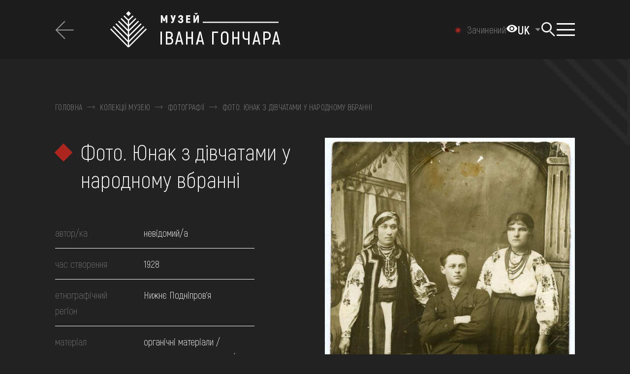

--- FILE ---
content_type: text/html; charset=UTF-8
request_url: https://honchar.org.ua/collections/detail/1105
body_size: 13219
content:
<!DOCTYPE html>
<html lang="uk-UA" class="">
<head>
    <meta charset="UTF-8">
    <meta name="viewport" content="width=device-width, initial-scale=1.0">
    <meta name="format-detection" content="telephone=no">
    <link rel="shortcut icon" href="/favicon.ico?v=2">
    <link rel="apple-touch-icon" sizes="180x180" href="/apple-touch-icon.png">
    <link rel="icon" type="image/png" sizes="32x32" href="/favicon-32x32.png">
    <link rel="icon" type="image/png" sizes="16x16" href="/favicon-16x16.png">
    <link rel="manifest" href="/site.webmanifest">
    <link rel="mask-icon" href="/safari-pinned-tab.svg" color="#5bbad5">
    <meta name="msapplication-TileColor" content="#2d89ef">
    <meta name="theme-color" content="#ffffff">
    <meta name="csrf-param" content="_csrf-frontend">
<meta name="csrf-token" content="kYhmtQquj3EJfohV5Ms2ZcjfesygsB4f8bu86gSpM8_IzxH7etrEIFAcw2WLnn8dvLMYp-nHcl64zoyTYuBr_w==">
    <title>Фото. Юнак з дівчатами у народному вбранні | Музей Івана Гончара</title>
        <meta name="title" content="Фото. Юнак з дівчатами у народному вбранні | Музей Івана Гончара">
<meta property="og:title" content="Фото. Юнак з дівчатами у народному вбранні ">
<meta name="twitter:title" content="Фото. Юнак з дівчатами у народному вбранні ">
<meta property="og:type" content="website">
<meta property="og:url" content="https://honchar.org.ua/collections/detail/1105">
<meta property="og:image" content="https://baza.honchar.org.ua/upload/2021/10/KN-22729_128.jpg">
<meta name="twitter:image" content="https://baza.honchar.org.ua/upload/2021/10/KN-22729_128.jpg">
<meta property="og:image:width" content="1080">
<meta property="og:image:height" content="1920">
<meta property="og:image:type" content="image/jpeg">
<link href="/css/leaflet.css?v=1667331791" rel="stylesheet">
<link href="/css/style.min.css?v=1763750476" rel="stylesheet">
<link href="/css/site.css?v=1711626171" rel="stylesheet">
<script>var formUrl = "\/site\/form";
var SetCookiesForm = "\/site\/set-cookies-form";
var workStatus = "\/site\/get-work-status";</script>    <!-- Google Tag Manager -->
<script>(function(w,d,s,l,i){w[l]=w[l]||[];w[l].push({'gtm.start':
new Date().getTime(),event:'gtm.js'});var f=d.getElementsByTagName(s)[0],
j=d.createElement(s),dl=l!='dataLayer'?'&l='+l:'';j.async=true;j.src=
'https://www.googletagmanager.com/gtm.js?id='+i+dl;f.parentNode.insertBefore(j,f);
})(window,document,'script','dataLayer','GTM-P6QTS4R');</script>
<!-- End Google Tag Manager --><!--    <style>body{opacity: 0;}</style>-->
</head>
<body class="dark collection__btn ua" data-lang="ua">
<script>
    window.fbAsyncInit = function() {
        FB.init({
            appId            : '4941344462551212',
            autoLogAppEvents : true,
            xfbml            : true,
            version          : 'v12.0'
        });
    };
</script>
<script async defer crossorigin="anonymous" src="https://connect.facebook.net/uk_UA/sdk.js"></script>

<!-- Google Tag Manager (noscript) -->
<noscript><iframe src="https://www.googletagmanager.com/ns.html?id=GTM-P6QTS4R"
height="0" width="0" style="display:none;visibility:hidden"></iframe></noscript>
<!-- End Google Tag Manager (noscript) -->
    <div class="wrapper">
        <header class="header">
    <a href="#mainContent" class="mainContent" tabindex="0">Перейти до основного вмісту</a>
    <div class="header__wrapper _lp">
        <div class="header__container header__container_full">
                            <div class="filter__header">
                    <a class="filter__back _icon-back-arrow" href="/collections">
                        <span>повернутись</span>
                    </a>
                </div>
                        <a href="/" class="header__logo  _icon-logo" aria-label="Логотип Музею Івана Гончара - на головну"></a>
            <div class="header__body">
            <button id="theme-toggle" aria-label="Налаштування кольорів: Стандартна тема" aria-pressed="false">
                <span class="icon-eye" aria-hidden="true">
                    <svg width="24" height="24" viewBox="0 0 24 24" fill="currentColor">
                        <path d="M12 4.5C7 4.5 2.73 7.61 1 12c1.73 4.39 6 7.5 11 7.5s9.27-3.11 11-7.5c-1.73-4.39-6-7.5-11-7.5zM12 17c-2.76 0-5-2.24-5-5s2.24-5 5-5 5 2.24 5 5-2.24 5-5 5zm0-8c-1.66 0-3 1.34-3 3s1.34 3 3 3 3-1.34 3-3-1.34-3-3-3z"/>
                    </svg>
                </span>
            </button>
                <div class="header__lang lang-header" role="navigation" aria-label="мова сайту">
                    <select name="lang" class="lang-header"><option selected data-href='/collections/detail/1105' value='/collections/detail/1105'> UK</option><option data-href='/en/collections/detail/1105' value='/en/collections/detail/1105'>EN</option></select>                </div>
                <div data-da=".body-menu__content, 1069.98,1" class="header__search search-header">
                    <button type="button" class="search-header__icon" aria-label="Пошук"></button>
                    <div class="search-header__body _icon-logo-only">
                        <div class="search-header__block _lp">
                            <div class="search-header__content">
                                <form action="/search" class="search-header__form search-form search-form-site search-form-header">
                                    <div class="search-form__line">
                                        <input autocomplete="off" type="text" name="q"
                                               placeholder="Пошук"
                                               aria-label="Пошук"
                                               data-nottext="Нічого не знайдено"
                                               data-href="/search-by-name"
                                               data-moresearch="Більше результатів за запитом"
                                               class="search-form__input input search_site_by_name input-search">
                                        <button aria-label="Пошук" type="submit" class="search-form__icon _icon-search"></button>
                                        <button type="reset" class="search-form__clear _icon-close reset-page"></button>
                                    </div>
                                    <div hidden class="search-form__results results-search-form" data-simplebar data-simplebar-auto-hide="false"></div>
                                    <div class="search-form__info">Наприклад, Козак Мамай, Гуцульщина, вишивка, скриня, ...</div>
                                </form>
                            </div>
                        </div>
                    </div>
                </div>
                <button type="button" class="icon-menu" aria-label="Показати меню" aria-expanded="false"><span></span></button>
                <div class="header__menu menu _lp" aria-hidden="true" tabindex="-1">
                    <div class="menu__body body-menu _icon-logo-only">
                        <div class="body-menu__content">
                            <nav class="body-menu__menu">
                                <div class="body-menu__sections">
                                    <div class="body-menu__section body-menu__section_sub-0" data-simplebar data-simplebar-auto-hide="false">
    <div class="body-menu__block">
        <ul class="body-menu__list">
                                            <li class="body-menu__item">
                    <a  data-sub="145" href="#"
                                                                                                 class="body-menu__link">про музей</a>
                </li>
                                            <li class="body-menu__item">
                    <a  data-sub="32" href="collections"
                                                                                                 class="body-menu__link">колекції</a>
                </li>
                                            <li class="body-menu__item">
                    <a  data-sub="44" href="#"
                                                                                                 class="body-menu__link">виставки та події</a>
                </li>
                                            <li class="body-menu__item">
                    <a  data-sub="54" href="#"
                                                                                                 class="body-menu__link">медіа</a>
                </li>
                                            <li class="body-menu__item">
                    <a  data-sub="62" href="#"
                                                                                                 class="body-menu__link">відвідати</a>
                </li>
                                            <li class="body-menu__item">
                    <a  data-sub="68" href="#"
                                                                                                 class="body-menu__link">навчитися</a>
                </li>
                                            <li class="body-menu__item">
                    <a  data-sub="72" href="#"
                                                                                                 class="body-menu__link">послуги</a>
                </li>
                    </ul>
    </div>
</div>
<div class="body-menu__section body-menu__section_sub-1" data-simplebar data-simplebar-auto-hide="false">
    <a href="" class="body-menu__back _icon-link-arrow"><span>повернутись</span></a>
                                <ul data-sub="145" class="body-menu__sub-list">
                                                        <li class="body-menu__sub-item">
                        <a                                  href="mission" class="body-menu__sub-link">місія</a>
                    </li>

                                                        <li class="body-menu__sub-item">
                        <a                                  href="/history-of-museum-and-building" class="body-menu__sub-link">історія музею та будівлі</a>
                    </li>

                                                        <li class="body-menu__sub-item">
                        <a                                  href="/ivan-honchar" class="body-menu__sub-link">іван гончар</a>
                    </li>

                                                        <li class="body-menu__sub-item">
                        <a  data-last="149"                                href="/projects" class="body-menu__sub-link">Проєкти</a>
                    </li>

                                                        <li class="body-menu__sub-item">
                        <a                                  href="/services" class="body-menu__sub-link">послуги</a>
                    </li>

                                                        <li class="body-menu__sub-item">
                        <a                                  href="/news" class="body-menu__sub-link">Новини музею</a>
                    </li>

                                                        <li class="body-menu__sub-item">
                        <a                                  href="/contacts" class="body-menu__sub-link">контакти</a>
                    </li>

                                                        <li class="body-menu__sub-item">
                        <a                                  href="/reports" class="body-menu__sub-link">Звіти</a>
                    </li>

                                                        <li class="body-menu__sub-item">
                        <a  target='_blank'                                 href="/bezbaryernist" class="body-menu__sub-link">Безбар'єрність</a>
                    </li>

                            </ul>
                                        <ul data-sub="32" class="body-menu__sub-list">
                                                        <li class="body-menu__sub-item">
                        <a                                  href="/collections" class="body-menu__sub-link">Дивитися всі</a>
                    </li>

                                                        <li class="body-menu__sub-item">
                        <a  target='_blank'                                 href="https://360.honchar.org.ua/" class="body-menu__sub-link">Комплекси вбрання 360</a>
                    </li>

                                                        <li class="body-menu__sub-item">
                        <a                                  href="/collections/view/ikonopis" class="body-menu__sub-link">іконопис</a>
                    </li>

                                                        <li class="body-menu__sub-item">
                        <a                                  href="/collections/view/malarstvo" class="body-menu__sub-link">малярство</a>
                    </li>

                                                        <li class="body-menu__sub-item">
                        <a                                  href="/collections/view/fotografii" class="body-menu__sub-link">фотографії</a>
                    </li>

                                                        <li class="body-menu__sub-item">
                        <a                                  href="/collections/view/odag" class="body-menu__sub-link">одяг</a>
                    </li>

                                                        <li class="body-menu__sub-item">
                        <a                                  href="/collections/view/aksesuari" class="body-menu__sub-link">аксесуари</a>
                    </li>

                                                        <li class="body-menu__sub-item">
                        <a                                  href="/collections/view/zbroa" class="body-menu__sub-link">зброя</a>
                    </li>

                                                        <li class="body-menu__sub-item">
                        <a                                  href="/collections/view/prikrasi-2" class="body-menu__sub-link">прикраси</a>
                    </li>

                                                        <li class="body-menu__sub-item">
                        <a                                  href="/collections/view/tkanina" class="body-menu__sub-link">тканини</a>
                    </li>

                                                        <li class="body-menu__sub-item">
                        <a                                  href="/collections/view/rusniki" class="body-menu__sub-link">рушники</a>
                    </li>

                                                        <li class="body-menu__sub-item">
                        <a                                  href="/collections/view/keramika" class="body-menu__sub-link">кераміка</a>
                    </li>

                                                        <li class="body-menu__sub-item">
                        <a                                  href="/collections/view/pisanka" class="body-menu__sub-link">писанки</a>
                    </li>

                                                        <li class="body-menu__sub-item">
                        <a                                  href="/collections/derevo" class="body-menu__sub-link">вироби з дерева</a>
                    </li>

                                                        <li class="body-menu__sub-item">
                        <a                                  href="/collections/view/sklo-2" class="body-menu__sub-link">вироби зі скла</a>
                    </li>

                                                        <li class="body-menu__sub-item">
                        <a                                  href="/collections/view/metal" class="body-menu__sub-link">вироби з металу</a>
                    </li>

                                                        <li class="body-menu__sub-item">
                        <a                                  href="/collections/view/kistka" class="body-menu__sub-link">вироби з кістки та рогу</a>
                    </li>

                                                        <li class="body-menu__sub-item">
                        <a                                  href="/collections/view/muzicni-instrumenti" class="body-menu__sub-link">музичні інструменти</a>
                    </li>

                                                        <li class="body-menu__sub-item">
                        <a                                  href="/collections/view/igraska" class="body-menu__sub-link">іграшки</a>
                    </li>

                                                        <li class="body-menu__sub-item">
                        <a                                  href="/collections/view/skulptura" class="body-menu__sub-link">скульптура</a>
                    </li>

                                                        <li class="body-menu__sub-item">
                        <a                                  href="/collections/view/istoriko-etnograficnij-albom-ukraina-i-ukrainci" class="body-menu__sub-link">історико-етнографічний альбом "україна і українці"</a>
                    </li>

                                                        <li class="body-menu__sub-item">
                        <a                                  href="/collections/view/tvorcist-ivana-goncara" class="body-menu__sub-link">творчість івана гончара</a>
                    </li>

                                                        <li class="body-menu__sub-item">
                        <a                                  href="#" class="body-menu__sub-link">графіка</a>
                    </li>

                            </ul>
                                        <ul data-sub="44" class="body-menu__sub-list">
                                                        <li class="body-menu__sub-item">
                        <a                                  href="/exhibitions" class="body-menu__sub-link">Виставки</a>
                    </li>

                                                        <li class="body-menu__sub-item">
                        <a                                  href="/events" class="body-menu__sub-link">Події</a>
                    </li>

                                                        <li class="body-menu__sub-item">
                        <a                                  href="/calendar" class="body-menu__sub-link">Календар</a>
                    </li>

                            </ul>
                                        <ul data-sub="54" class="body-menu__sub-list">
                                                        <li class="body-menu__sub-item">
                        <a                                  href="/blog" class="body-menu__sub-link">Музейний блог</a>
                    </li>

                                                        <li class="body-menu__sub-item">
                        <a                                  href="/reportage" class="body-menu__sub-link">Репортажі</a>
                    </li>

                                                        <li class="body-menu__sub-item">
                        <a  data-last="57"                                href="/video" class="body-menu__sub-link">Відео</a>
                    </li>

                            </ul>
                                        <ul data-sub="62" class="body-menu__sub-list">
                                                        <li class="body-menu__sub-item">
                        <a                                  href="https://honchar.org.ua/visit#hours_of_work" class="body-menu__sub-link">Графік роботи</a>
                    </li>

                                                        <li class="body-menu__sub-item">
                        <a                                  href="https://honchar.org.ua/visit#ticket_prices" class="body-menu__sub-link">квитки</a>
                    </li>

                                                        <li class="body-menu__sub-item">
                        <a                                  href="https://honchar.org.ua/visit#excursions" class="body-menu__sub-link">Екскурсії та активності</a>
                    </li>

                                                        <li class="body-menu__sub-item">
                        <a                                  href="https://honchar.org.ua/visit#how_to_get_there" class="body-menu__sub-link">Як доїхати</a>
                    </li>

                                                        <li class="body-menu__sub-item">
                        <a                                  href="/library" class="body-menu__sub-link">бібліотека</a>
                    </li>

                            </ul>
                                        <ul data-sub="68" class="body-menu__sub-list">
                                                        <li class="body-menu__sub-item">
                        <a                                  href="/to-learn" class="body-menu__sub-link">Схеми вишивок та кроїв</a>
                    </li>

                                                        <li class="body-menu__sub-item">
                        <a                                  href="/to-learn/onlajn-kurs-znaj-svoyu-ukrayinu-i237" class="body-menu__sub-link">Онлайн-курс «‎Знай свою Україну»</a>
                    </li>

                            </ul>
                                        <ul data-sub="72" class="body-menu__sub-list">
                                                        <li class="body-menu__sub-item">
                        <a                                  href="/services/konsultatsiyi-i245" class="body-menu__sub-link">консультації</a>
                    </li>

                                                        <li class="body-menu__sub-item">
                        <a                                  href="/services/organizatsiya-podij-i243" class="body-menu__sub-link">організація подій</a>
                    </li>

                            </ul>
            </div>

<div class="body-menu__section body-menu__section_sub-2" data-simplebar data-simplebar-auto-hide="false">
    <a href="" class="body-menu__back _icon-link-arrow"><span>повернутись</span></a>
                                                                                                                                                                                                                        <ul data-last="149" class="body-menu__last-list">

                                                                                <li class="body-menu__last-item">
                                <a  data-last="74"                                        href="/projects"
                                        class="body-menu__last-link">Дивитися всі</a>
                            </li>
                                                                                <li class="body-menu__last-item">
                                <a  data-last="74"                                        href="/projects/proyekt-polifoniya-i67"
                                        class="body-menu__last-link">Проєкт «Поліфонія»</a>
                            </li>
                                                                                <li class="body-menu__last-item">
                                <a  data-last="74"                                        href="/projects/vseukrayinskyj-dytyachyj-folklornyj-festyval-oreli-i55"
                                        class="body-menu__last-link">Фестиваль «Орелі»</a>
                            </li>
                                                                                <li class="body-menu__last-item">
                                <a  data-last="74"                                        href="/projects/nich-tradytsijnogo-tantsyu-i65"
                                        class="body-menu__last-link">Ніч традиційного танцю</a>
                            </li>
                                                                                <li class="body-menu__last-item">
                                <a  data-last="74"                                        href="/projects/festyval-kupajlo-v-legedzynomu-i63"
                                        class="body-menu__last-link">Фестиваль «Купайло в Легедзиному»</a>
                            </li>
                                                                                <li class="body-menu__last-item">
                                <a  data-last="74"                                        href="/projects/yarmarky-tradytsijnogo-mystetstva-i61"
                                        class="body-menu__last-link">Ярмарки традиційного мистецтва</a>
                            </li>
                                                                                <li class="body-menu__last-item">
                                <a  data-last="74"                                        href="/projects/vseukrayinskyj-festyval-kobzarska-trijtsya-i60"
                                        class="body-menu__last-link">Всеукраїнський фестиваль «Кобзарська Трійця»</a>
                            </li>
                                            </ul>
                                                                                                                                                                                                                                                                                                                                                                                                                                                                                                                                                                                                                                                                                                                                                                                                                                                                                                                                                                                                                                                                                                                                                                                                                                                                                                                                                                                                                                                                                                                                                                                                                                                                                                                    <ul data-last="57" class="body-menu__last-list">

                                                                                <li class="body-menu__last-item">
                                <a  data-last="74"                                        href="/video"
                                        class="body-menu__last-link">Дивитися всі</a>
                            </li>
                                                                                <li class="body-menu__last-item">
                                <a  data-last="74"                                        href="/video/obryady"
                                        class="body-menu__last-link">Обряди</a>
                            </li>
                                                                                <li class="body-menu__last-item">
                                <a  data-last="74"                                        href="/video/remesla"
                                        class="body-menu__last-link">Ремесла</a>
                            </li>
                                                                                <li class="body-menu__last-item">
                                <a  data-last="74"                                        href="/video/ekspedytsiyi"
                                        class="body-menu__last-link">Експедиції</a>
                            </li>
                                                                                <li class="body-menu__last-item">
                                <a  data-last="74"                                        href="/video/majstry"
                                        class="body-menu__last-link">Майстри</a>
                            </li>
                                                                                <li class="body-menu__last-item">
                                <a  data-last="74"                                        href="/video/folklor"
                                        class="body-menu__last-link">Фольклор</a>
                            </li>
                                                                                <li class="body-menu__last-item">
                                <a  data-last="74"                                        href="/video/svyata"
                                        class="body-menu__last-link">Свята</a>
                            </li>
                                                                                <li class="body-menu__last-item">
                                <a  data-last="74"                                        href="/video/tradytsijna-kuhnya"
                                        class="body-menu__last-link">Традиційна кухня</a>
                            </li>
                                            </ul>
                                                                                                                                                                                                                                                                                                                                                                                                                                                                                                                                                                            </div>                                </div>
                            </nav>
                            <div class="body-menu__footer footer-body-menu">
                                <div class="footer-body-menu__content">
                                    <ul data-da=".body-menu__block,767.98" class="menu-footer"><li class='elements_183  menu-footer__item'><a  class='menu-footer__link _icon-faq' href='/faq'>FAQ</a></li><li class='elements_184  menu-footer__item'><a  class='menu-footer__link _icon-shop' href='online-shop'>Онлайн-крамниця</a></li><li class='elements_185  menu-footer__item'><a  class='menu-footer__link _icon-donate' href='/donate'>Підтримати</a></li></ul>                                    <ul class="menu-social">
                                                                                    <li class="menu-social__item">
                                                <a href="https://www.facebook.com/honcharmuseum/" target="_blank" class="menu-social__item _icon-facebook-lite" aria-label="Ми у Facebook"></a></li>
                                                                                                                            <li class="menu-social__item">
                                                <a href="https://www.instagram.com/honchar.museum/" target="_blank"  class="menu-social__item _icon-instagram-lite" aria-label="Ми в Instagram"></a></li>
                                                                                                                            <li class="menu-social__item">
                                                <a href="https://www.youtube.com/c/HoncharOrgUa/" target="_blank"  class="menu-social__item _icon-youtube-lite" aria-label="Наш Youtube канал"></a></li>
                                                                                                                            <li class="menu-social__item">
                                                <a href="https://www.tripadvisor.com/Attraction_Review-g294474-d2249388-Reviews-Ivan_Gonchar_Museum_National_Center_of_Folk_Culture-Kyiv_Kiev.html" target="_blank" class="menu-social__item _icon-tripadvizor-lite" aria-label="Tripadvizor"></a></li>
                                                                                                                            <li class="menu-social__item">
                                                <a href="https://artsandculture.google.com/partner/national-center-of-folk-culture" target="_blank"  class="menu-social__item _icon-google-lite" aria-label="Колекція на Google Art Project"></a></li>
                                                                            </ul>
                                    <ul  class="menu-footer menu-footer_contacts"><li class='elements_189  menu-footer__item'><a  class='menu-footer__link ' href='contacts'>контакти</a></li></ul>                                </div>
                            </div>
                        </div>
                    </div>
                </div>
            </div>
        </div>
            </div>
</header>        <main class="collections" id="mainContent">
    <div class="collection-item">
        <section class="collection-item__main">
            <div class="collection-item__container collection-item__container_full">
                <div class="breadcrumbs breadcrumbs_dark">
        <ul class="breadcrumbs__content" tag="div"><div class="breadcrumbs__item"><a class="" href="/">Головна</a><span class="link"></span></div><div class="breadcrumbs__item"><a href="/collections">Колекції музею</a><span class="link"></span></div><div class="breadcrumbs__item"><a href="/collections/view/fotografii">Фотографії</a><span class="link"></span></div> <div class="breadcrumbs__item" aria-current="location">Фото. Юнак з дівчатами у народному вбранні </div></ul></div>                <div class="collection-item__body body-collection-item">
                    <div class="body-collection-item__column">
                        <h1 class="body-collection-item__title title">Фото. Юнак з дівчатами у народному вбранні </h1>
                        <table class="body-collection-item__table table-collection-item">
                            
                                                            <tr class="table-collection-item__row">
                                    <td class="table-collection-item__label">автор/ка</td>
                                    <td class="table-collection-item__value">
                                                                                                                            невідомий/а                                                                                                                                                                    </td>
                                </tr>
                                                                                                                                                <tr class="table-collection-item__row">
                                    <td class="table-collection-item__label">час створення</td>
                                                                        <td class="table-collection-item__value">1928</td>
                                </tr>
                            
                                                            <tr class="table-collection-item__row">
                                    <td class="table-collection-item__label">етнографічний регіон</td>
                                    <td class="table-collection-item__value">Нижнє Подніпров'я</td>
                                </tr>
                            
                            
                            
                                <tr class="table-collection-item__row">
        <td class="table-collection-item__label">матеріал</td>
        <td class="table-collection-item__value">
                            органічні матеріали /                             рослинного походження /                             папір /                             фотопапір                    </td>
    </tr>
                                <tr class="table-collection-item__row">
        <td class="table-collection-item__label">техніки</td>
        <td class="table-collection-item__value">
                            фотографія /                             чорно-біла фотографія  /                             фотовідбиток (позитив)                    </td>
    </tr>
                                                                                                                
                                        <tr class="table-collection-item__row">
            <td class="table-collection-item__label">розміри</td>
            <td class="table-collection-item__value">
                <p>висота: 13.8 см</p><p>ширина: 8.9 см</p>            </td>
        </tr>
    
                                                            <tr class="table-collection-item__row">
                                    <td class="table-collection-item__label">надходження</td>
                                    <td class="table-collection-item__value">
                                        експедиція / Гончар Петро, 2026                                    </td>
                                </tr>
                                                        <tr class="table-collection-item__row">
                                <td class="table-collection-item__label">колекція</td>
                                <td class="table-collection-item__value">
                                    Фотографії                                </td>
                            </tr>
                                                            <tr class="table-collection-item__row">
                                    <td class="table-collection-item__label">обліковий номер</td>
                                    <td class="table-collection-item__value">КН-22729</td>
                                </tr>
                                                    </table>
                        <div class="body-collection-item__cc"><p xmlns:cc="http://creativecommons.org/ns#">
                                <a href="https://creativecommons.org/licenses/by-nc/4.0/deed.uk"
                                   target="_blank" rel="license noopener noreferrer" style="display:inline-block;">
                                    <img style="height:22px!important;margin-left:3px;vertical-align:text-bottom;"
                                         src="https://mirrors.creativecommons.org/presskit/icons/cc.svg?ref=chooser-v1">
                                    <img style="height:22px!important;margin-left:3px;vertical-align:text-bottom;"
                                         src="https://mirrors.creativecommons.org/presskit/icons/by.svg?ref=chooser-v1">
                                    <img style="height:22px!important;margin-left:3px;vertical-align:text-bottom;"
                                         src="https://mirrors.creativecommons.org/presskit/icons/nc.svg?ref=chooser-v1">
                                    <img style="height:22px!important;margin-left:3px;vertical-align:text-bottom;"
                                         src="https://mirrors.creativecommons.org/presskit/icons/nd.svg?ref=chooser-v1">
                                    Creative Commons Attribution                                </a>
                            </p></div>
                                                                    </div>
                                                <div class="body-collection-item__column" data-sticky-header data-sticky-top="30" data-sticky>
        <div data-da=".body-collection-item__column, 991.98,1" class="body-collection-item__gallery"
             data-sticky-item>
            <div class="body-collection-item__slider slider-collection-item swiper">
                <div class="slider-collection-item__swiper swiper-wrapper">
                                                                                            <div class="swiper-slide">
                        <a href="#" data-popup="#gallery" class="slider-collection-item__slide">
                            <picture>
                                <img src="https://baza.honchar.org.ua/upload/_thumbs/_site/eca71281d541d1ae3aba0dfd7e68aca5.jpg"
                                    class="swiper-lazy"
                                    alt="Фото. Юнак з дівчатами у народному вбранні "
                                    loading="lazy"
                                    height="1080"
                                    width="712"
                            </picture>
                        </a>
                        </div>
                                                                                            <div class="swiper-slide">
                        <a href="#" data-popup="#gallery" class="slider-collection-item__slide">
                            <picture>
                                <img src="https://baza.honchar.org.ua/upload/_thumbs/_site/88a17645016dbba8d32f9b29c8336b15.jpg"
                                    class="swiper-lazy"
                                    alt="Фото. Юнак з дівчатами у народному вбранні "
                                    loading="lazy"
                                    height="1080"
                                    width="712"
                            </picture>
                        </a>
                        </div>
                                    </div>
                <div class="slider-collection-item__hover">
                    <span>відкрити на весь екран</span></div>
            </div>
            <div class="body-collection-item__thumbs thumbs-collection-item">
                <div class="thumbs-collection-item__arrow thumbs-collection-item__arrow_prev _icon-pagging-arrow"></div>
                <div class="thumbs-collection-item__body swiper">
                    <div class="thumbs-collection-item__swiper swiper-wrapper">
                                                                                <div class="thumbs-collection-item__slide-ibg swiper-slide">
                                <picture>
                                    <img src="https://baza.honchar.org.ua/upload/_thumbs/eca71281d541d1ae3aba0dfd7e68aca5.jpg"
                                        alt="Фото. Юнак з дівчатами у народному вбранні "
                                        height="360"
                                        width="360">
                                </picture>
                            </div>
                                                                                <div class="thumbs-collection-item__slide-ibg swiper-slide">
                                <picture>
                                    <img src="https://baza.honchar.org.ua/upload/_thumbs/88a17645016dbba8d32f9b29c8336b15.jpg"
                                        alt="Фото. Юнак з дівчатами у народному вбранні "
                                        height="360"
                                        width="360">
                                </picture>
                            </div>
                                            </div>
                </div>
                <div class="thumbs-collection-item__arrow thumbs-collection-item__arrow_next _icon-pagging-arrow"></div>
            </div>
        </div>
    </div>
                                    </div>
        </section>
        <section data-spollers class="collection-item__details details-collection-item">
    <div class="details-collection-item__container details-collection-item__container_full">
        <h2 class="details-collection-item__title">Деталі</h2>
        <div class="details-collection-item__spollers">

            <div class="details-collection-item__spoller">
                <button type="button" data-map="1" aria-expanded="true" data-spoller
                        class="details-collection-item__label _icon-spoller-arrow _active">
                    Побутування                </button>
                <div class="details-collection-item__body">
                20 ст.                                                                    <div class="details-collection-item__row">
    <div class="details-collection-item__column">
        <table class="table-collection-item">
                                                        <tr class="table-collection-item__row">
                    <td class="table-collection-item__label">країна</td>
                    <td class="table-collection-item__value">Україна</td>
                </tr>
                                            <tr class="table-collection-item__row">
                    <td class="table-collection-item__label">область</td>
                    <td class="table-collection-item__value">Кіровоградська область</td>
                </tr>
                                            <tr class="table-collection-item__row">
                    <td class="table-collection-item__label">район</td>
                    <td class="table-collection-item__value">Кропивницький район</td>
                </tr>
                                            <tr class="table-collection-item__row">
                    <td class="table-collection-item__label">Об’єднана територіальна громада</td>
                    <td class="table-collection-item__value">Олександрівська селищна громада</td>
                </tr>
                                            <tr class="table-collection-item__row">
                    <td class="table-collection-item__label">населений пункт</td>
                    <td class="table-collection-item__value">Підлісне</td>
                </tr>
                        <tr class="table-collection-item__row">
                <td class="table-collection-item__label">час</td>
                <td class="table-collection-item__value">
                    20 ст.                </td>
            </tr>
        </table>
    </div>
    <div class="details-collection-item__column">
        <div class="details-collection-item__map">
                                    <div id="map1" style="width: 100%; height: 400px;z-index: 0"></div>
        </div>
    </div>
</div>
                                    </div>
            </div>

            <div class="details-collection-item__spoller">
                <button type="button" data-map="2" aria-expanded="false" data-spoller
                        class="details-collection-item__label _icon-spoller-arrow">
                    Створення                </button>
                <div class="details-collection-item__body">
                                                                                                            <div class="details-collection-item__row">
    <div class="details-collection-item__column">
        <table class="table-collection-item">
                                                        <tr class="table-collection-item__row">
                    <td class="table-collection-item__label">країна</td>
                    <td class="table-collection-item__value">Україна</td>
                </tr>
                                            <tr class="table-collection-item__row">
                    <td class="table-collection-item__label">область</td>
                    <td class="table-collection-item__value">Кіровоградська область</td>
                </tr>
                                            <tr class="table-collection-item__row">
                    <td class="table-collection-item__label">район</td>
                    <td class="table-collection-item__value">Кропивницький район</td>
                </tr>
                                            <tr class="table-collection-item__row">
                    <td class="table-collection-item__label">Об’єднана територіальна громада</td>
                    <td class="table-collection-item__value">Олександрівська селищна громада</td>
                </tr>
                                            <tr class="table-collection-item__row">
                    <td class="table-collection-item__label">населений пункт</td>
                    <td class="table-collection-item__value">Підлісне</td>
                </tr>
                        <tr class="table-collection-item__row">
                <td class="table-collection-item__label">час</td>
                <td class="table-collection-item__value">
                    1928                </td>
            </tr>
        </table>
    </div>
    <div class="details-collection-item__column">
        <div class="details-collection-item__map">
                                    <div id="map2" style="width: 100%; height: 400px;z-index: 0"></div>
        </div>
    </div>
</div>
                                    </div>
            </div>

            <div class="details-collection-item__spoller">
                <button type="button" data-map="3" aria-expanded="false" data-spoller
                        class="details-collection-item__label _icon-spoller-arrow">
                    Виявлення                </button>
                <div class="details-collection-item__body">

                
                                                                    <div class="details-collection-item__row">
    <div class="details-collection-item__column">
        <table class="table-collection-item">
                                                        <tr class="table-collection-item__row">
                    <td class="table-collection-item__label">країна</td>
                    <td class="table-collection-item__value">невідомо</td>
                </tr>
                                            <tr class="table-collection-item__row">
                    <td class="table-collection-item__label">область</td>
                    <td class="table-collection-item__value">Невідомо</td>
                </tr>
                                            <tr class="table-collection-item__row">
                    <td class="table-collection-item__label">район</td>
                    <td class="table-collection-item__value">невідомо</td>
                </tr>
                                            <tr class="table-collection-item__row">
                    <td class="table-collection-item__label">Об’єднана територіальна громада</td>
                    <td class="table-collection-item__value">невідомо</td>
                </tr>
                                            <tr class="table-collection-item__row">
                    <td class="table-collection-item__label">населений пункт</td>
                    <td class="table-collection-item__value">невідомо</td>
                </tr>
                        <tr class="table-collection-item__row">
                <td class="table-collection-item__label">час</td>
                <td class="table-collection-item__value">
                    II пол. 20 ст.                </td>
            </tr>
        </table>
    </div>
    <div class="details-collection-item__column">
        <div class="details-collection-item__map">
                                                            <div id="map3" style="width: 100%; height: 400px;z-index: 0"></div>
        </div>
    </div>
</div>
                                    </div>
            </div>

        </div>
    </div>
</section>
            <section data-spollers class="collection-item__more more-collection-item">
        <div class="more-collection-item__container more-collection-item__container_full">
            <h2 class="more-collection-item__title">споріднене</h2>
            <div class="more-collection-item__items">
                                    <a href="/collections/detail/3486" data-pjax="0">
    <article class="content-slide content-slide_collection">
        <div class="content-slide__section">
            <div class="content-slide__image-ibg">
                                                        <img src="https://baza.honchar.org.ua/upload/_thumbs/39800e3da95909f6d69c2308c152efc4.jpg" alt="" width="360" height="360" loading="lazy">
                            </div>
            <div class="content-slide__body">
                <div class="content-slide__content">
                    <h3 class="content-slide__sub-title">
                        <div class="content-slide__link" data-id="">Погрудний портрет двох дівчат у народному вбранні</div>
                    </h3>
                    <div class="content-slide__info">
                        <p>Середня Наддніпрянщина. Київщина</p>
                        <p>сер. 20 ст.</p>
                    </div>
                </div>
            </div>
        </div>
    </article>
</a>
                                    <a href="/collections/detail/3508" data-pjax="0">
    <article class="content-slide content-slide_collection">
        <div class="content-slide__section">
            <div class="content-slide__image-ibg">
                                                        <img src="https://baza.honchar.org.ua/upload/_thumbs/fe2db36fb81aa27148253188bc86447a.jpg" alt="" width="360" height="360" loading="lazy">
                            </div>
            <div class="content-slide__body">
                <div class="content-slide__content">
                    <h3 class="content-slide__sub-title">
                        <div class="content-slide__link" data-id="">Весільні ряджені</div>
                    </h3>
                    <div class="content-slide__info">
                        <p>Середня Наддніпрянщина. Київщина</p>
                        <p>1970</p>
                    </div>
                </div>
            </div>
        </div>
    </article>
</a>
                                    <a href="/collections/detail/3560" data-pjax="0">
    <article class="content-slide content-slide_collection">
        <div class="content-slide__section">
            <div class="content-slide__image-ibg">
                                                        <img src="https://baza.honchar.org.ua/upload/_thumbs/6be16e0b7c6db52d2995ad2e1becad14.jpg" alt="" width="360" height="360" loading="lazy">
                            </div>
            <div class="content-slide__body">
                <div class="content-slide__content">
                    <h3 class="content-slide__sub-title">
                        <div class="content-slide__link" data-id="">Жінка у народному вбранні</div>
                    </h3>
                    <div class="content-slide__info">
                        <p>Середня Наддніпрянщина. Київщина</p>
                        <p>сер. 20 ст.</p>
                    </div>
                </div>
            </div>
        </div>
    </article>
</a>
                                    <a href="/collections/detail/1252" data-pjax="0">
    <article class="content-slide content-slide_collection">
        <div class="content-slide__section">
            <div class="content-slide__image-ibg">
                                                        <img src="https://baza.honchar.org.ua/upload/_thumbs/1283132bbb25676ce9b094e07e508089.jpg" alt="" width="360" height="360" loading="lazy">
                            </div>
            <div class="content-slide__body">
                <div class="content-slide__content">
                    <h3 class="content-slide__sub-title">
                        <div class="content-slide__link" data-id="">Фото. Дівчинка-підліток у кептарі під яблунею</div>
                    </h3>
                    <div class="content-slide__info">
                        <p>Гуцульщина</p>
                        <p>60 - 70-ті рр. 20 ст.</p>
                    </div>
                </div>
            </div>
        </div>
    </article>
</a>
                            </div>
        </div>
    </section>
    </div>
    <div class="up-block">
    <div class="up-block__container up__container_full">
        <a href="#" class="up-block__link _icon-up">нагору</a>
    </div>
</div></main>
    <div id="gallery" aria-hidden="true" class="popup">
        <div class="popup__wrapper">
            <div class="popup__content">
                <div class="gallery-popup">
                    <button data-close type="button" class="gallery-popup__close _icon-back-arrow"></button>
                    <div class="gallery-popup__slider slider-gallery-popup" style="width: 100%;">
                        <div class="slider-gallery-popup__swiper">
                                                                                                                            <div class="slider-gallery-popup__slide slide-gallery-popup">
                                    <div class="slide-gallery-popup__image-ibg">
                                        <img src="https://baza.honchar.org.ua/upload/_thumbs/_site/eca71281d541d1ae3aba0dfd7e68aca5.jpg" alt="">
                                    </div>
                                    <div class="slide-gallery-popup__body">
                                        <div class="slide-gallery-popup__label">Фото. Юнак з дівчатами у народному вбранні </div>
                                        <div class="slide-gallery-popup__buttons">
                                            <a download href="https://baza.honchar.org.ua/upload/2021/10/KN-22729_128.jpg"
                                               target="_blank"
                                               class="slide-gallery-popup__button">
                                                <span class="_icon-download-arrow">
                                                    завантажити                                                </span>
                                            </a>
                                            <a data-link="https://baza.honchar.org.ua/upload/2021/10/KN-22729_128.jpg" data-popup="#sharePhotogallery" href="#" class="slide-gallery-popup__button share_gallery">
                                                <span class="_icon-download-arrow">
                                                    поділитися                                                </span>
                                            </a>
                                        </div>
                                    </div>
                                </div>
                                                                                                                            <div class="slider-gallery-popup__slide slide-gallery-popup">
                                    <div class="slide-gallery-popup__image-ibg">
                                        <img src="https://baza.honchar.org.ua/upload/_thumbs/_site/88a17645016dbba8d32f9b29c8336b15.jpg" alt="">
                                    </div>
                                    <div class="slide-gallery-popup__body">
                                        <div class="slide-gallery-popup__label">Фото. Юнак з дівчатами у народному вбранні </div>
                                        <div class="slide-gallery-popup__buttons">
                                            <a download href="https://baza.honchar.org.ua/upload/2021/10/KN-22729_130.jpg"
                                               target="_blank"
                                               class="slide-gallery-popup__button">
                                                <span class="_icon-download-arrow">
                                                    завантажити                                                </span>
                                            </a>
                                            <a data-link="https://baza.honchar.org.ua/upload/2021/10/KN-22729_130.jpg" data-popup="#sharePhotogallery" href="#" class="slide-gallery-popup__button share_gallery">
                                                <span class="_icon-download-arrow">
                                                    поділитися                                                </span>
                                            </a>
                                        </div>
                                    </div>
                                </div>
                                                    </div>
                    </div>
                    <div class="gallery-popup__thumbs thumbs-gallery-popup">
                        <div class="thumbs-gallery-popup__arrow thumbs-gallery-popup__arrow_prev _icon-pagging-arrow"></div>
                        <div class="thumbs-gallery-popup__slider">
                            <div class="thumbs-gallery-popup__swiper">
                                                                                                        <div class="thumbs-gallery-popup__slide-ibg">
                                        <picture>
                                            <img src="https://baza.honchar.org.ua/upload/_thumbs/_site/eca71281d541d1ae3aba0dfd7e68aca5.jpg"
                                                 alt="Фото. Юнак з дівчатами у народному вбранні ">
                                        </picture>
                                    </div>
                                                                                                        <div class="thumbs-gallery-popup__slide-ibg">
                                        <picture>
                                            <img src="https://baza.honchar.org.ua/upload/_thumbs/_site/88a17645016dbba8d32f9b29c8336b15.jpg"
                                                 alt="Фото. Юнак з дівчатами у народному вбранні ">
                                        </picture>
                                    </div>
                                                            </div>
                        </div>
                        <div class="thumbs-gallery-popup__arrow thumbs-gallery-popup__arrow_next _icon-pagging-arrow"></div>
                    </div>
                </div>
            </div>
        </div>
    </div>
    <div id="sharePhotogallery" aria-hidden="true" class="popup">
        <div class="popup__wrapper">
            <div class="popup__content">
                <div class="gallery-popup">
                    <button data-close type="button" class="gallery-popup__close _icon-back-arrow close-copy-link"></button>
                    <div class="popup-link-copied" style="width: 100%;">
                        <div class="link_value">
                            <p></p>
                            <input id="url_img" value="" type="hidden"/>
                        </div>
                        <a href="#" class="slide-gallery-popup__button copy_link">
                            <span class="">
                                Копіювати посилання                            </span>
                        </a>
                    </div>
                </div>
            </div>
        </div>
    </div>
                <footer data-observe="footer" class="footer">
    <div class="footer__container footer__container_full">
        <div class="footer__header header-footer">
            <a href="/" class="header-footer__logo _icon-logo" aria-label="на головну"></a>
            <nav class="header-footer__menu">
                <ul  class="header-footer__list"><li class='elements_5  header-footer__item'><a  class='header-footer__link ' href='mission'>про музей</a></li><li class='elements_7  header-footer__item'><a  class='header-footer__link ' href='/collections'>колекції</a></li><li class='elements_202  header-footer__item'><a  class='header-footer__link ' href='/projects'>Проєкти</a></li><li class='elements_10  header-footer__item'><a  class='header-footer__link ' href='to-learn'>вишивати та кроїти</a></li><li class='elements_9  header-footer__item'><a  class='header-footer__link ' href='/blog'>блог</a></li><li class='elements_11  header-footer__item'><a  class='header-footer__link ' href='/visit'>відвідати</a></li></ul>            </nav>
        </div>
        <div class="footer__body body-footer">
            <div class="body-footer__section body-footer__section_contacts">
                <div class="body-footer__block">
                    <div class="body-footer__label _icon-map" role="heading" aria-level="2">Контакти</div>
                    <div class="body-footer__text">
                        <p>м. Київ, вул. Лаврська, 19</p>
                                                <p>тел.:                                                            <a href="tel:0442889268">(044) 288-92-68</a>,                                                             <a href="tel:0442805210"> (044) 280-52-10</a>                                                    </p>
                                                                        <p>e-mail:                                                        <a href="mailto:honchar.museum@kyivcity.gov.ua">honchar.museum@kyivcity.gov.ua</a>                                                    </p>
                                            </div>
                </div>
                <div class="body-footer__block">
                    <div class="body-footer__label _icon-schedule" role="heading" aria-level="2">Графік роботи</div>
                    <div class="body-footer__text">
                        <p>Ср - Нд: 10:00 - 18:00</p>
                        <p>Пн - Вт: вихідні</p>
                    </div>
                </div>
            </div>
            <div class="body-footer__section body-footer__section_friends">
                <div class="body-footer__block">
                    <div class="body-footer__label" role="heading" aria-level="2">Підтримати нас</div>
                    <ul  class="body-footer__list"><li class='elements_179  '><a  class='body-footer__link link link_min link_gray ' href='/donate'><span>Фондувати</span></a></li><li class='elements_180  '><a  class='body-footer__link link link_min link_gray ' href='/gift-an-exhibit'><span>Подарувати експонат</span></a></li></ul>                </div>
            </div>
            <div class="body-footer__section body-footer__section_social">
                <div class="body-footer__block">
                    <div class="body-footer__label" role="heading" aria-level="2">Будьте з нами
</div>
                    <ul class="body-footer__social social-footer">
                                                <li class="social-footer__item"><a href="https://www.facebook.com/honcharmuseum/" target="_blank" class="social-footer__link _icon-facebook-lite">Ми у Facebook</a></li>
                                                                        <li class="social-footer__item"><a href="https://www.instagram.com/honchar.museum/" target="_blank"  class="social-footer__link _icon-instagram-lite">Ми в Instagram</a></li>
                                                                        <li class="social-footer__item"><a href="https://www.youtube.com/c/HoncharOrgUa/" target="_blank"  class="social-footer__link _icon-youtube-lite">Наш Youtube канал</a></li>
                                                                        <li class="social-footer__item"><a href="https://www.tripadvisor.com/Attraction_Review-g294474-d2249388-Reviews-Ivan_Gonchar_Museum_National_Center_of_Folk_Culture-Kyiv_Kiev.html" target="_blank"  class="social-footer__link _icon-tripadvizor-lite">Tripadvizor</a></li>
                                                                        <li class="social-footer__item"><a href="https://artsandculture.google.com/partner/national-center-of-folk-culture" target="_blank" class="social-footer__link _icon-google-lite">Колекція на Google Art Project</a></li>
                                            </ul>
                </div>
            </div>
                <div data-da=".bottom-footer, 1330,0" class="body-footer__section body-footer__section_subscribe">
        <div class="body-footer__block subscribe">
            <div class="subscribe__label" role="heading" aria-level="2">Підписатися</div>
                <form id="w6" class="subscribe__form" action="/collections/detail/1105" method="post" enctype="multipart/form-data">
<input type="hidden" name="_csrf-frontend" value="kYhmtQquj3EJfohV5Ms2ZcjfesygsB4f8bu86gSpM8_IzxH7etrEIFAcw2WLnn8dvLMYp-nHcl64zoyTYuBr_w==">            <input type="hidden" name="formId" value="1">
        <div class="form-group field-formvalidatemodel-email required">

<input type="text" id="formvalidatemodel-email" class="subscribe__input input" name="FormValidateModel[email]" placeholder="введіть email" aria-required="true">

<div class="help-block"></div>
</div>            <input type="hidden" name="formId" value="1">
        <button type="submit" class="subscribe__button _icon-link-arrow btn-default btn" name="submit">надіслати</button>        </form>
        </div>
    </div>
        </div>

        <div class="footer__bottom bottom-footer">
            <div class="bottom-footer__body">
                <div class="bottom-footer__copy">© 2026 Музей Івана Гончара. Всі права захищено.</div>
                                    <div class="bottom-footer__help help-footer">
                        <div class="help-footer__label">Сайт створено за підтримки:</div>
                        <div class="help-footer__items">
                                                            <a href="https://ucf.in.ua/" target="_blank" class="help-footer__item">
                                    <img src="/img/footer/ukf.svg?_v=1638274880303" alt="Український культурний фонд">
                                </a>
                                                                                        <a href="https://zagoriy.foundation/" target="_blank" class="help-footer__item">
                                    <picture><source srcset="/img/footer/zagory.webp" type="image/webp">
                                        <img src="/img/footer/zagory.png?_v=1638274880303" alt="Zagory Foundation">
                                    </picture>
                                </a>
                                                    </div>
                    </div>
                                <ul  class="bottom-footer__menu"><li class='elements_1  bottom-footer__item'><a  class='bottom-footer__link ' href='/policy'>Політика конфіденційності</a></li><li class='elements_2  bottom-footer__item'><a  class='bottom-footer__link ' href='/terms'>Терміни та умови</a></li></ul>            </div>
        </div>
    </div>
    </footer>
            </div>
    <script src="/js/leaflet.js?v=1667331792"></script>
<script src="/js/mapbox-gl.min.js?v=1667331792"></script>
<script src="/js/leaflet-mapbox-gl.min.js?v=1667331792"></script>
<script src="/js/leaflet.markercluster.js?v=1667331792"></script>
<script src="/assets/53266d44/jquery.js?v=1652703141"></script>
<script src="/assets/aea61530/yii.js?v=1652703141"></script>
<script src="https://unpkg.com/@lottiefiles/lottie-player@1.5.2/dist/lottie-player.js"></script>
<script src="/js/main.min.js?v=1739382227"></script>
<script src="/js/site.js?v=1705555275"></script>
<script src="/assets/aea61530/yii.validation.js?v=1652703141"></script>
<script src="/assets/aea61530/yii.activeForm.js?v=1652703141"></script>
<script>jQuery(function ($) {
var map1 = '';
var map2 = '';
var map3 = '';
$("document").ready(function(){
    $('.details-collection-item__label').on('click',function(){
        setTimeout(function(){
            if(map1 != '') {
                map1.invalidateSize()
            }
            if(map2 != '') {
                map2.invalidateSize()
            }
            if(map3 != '') {
                map3.invalidateSize()
            }
        }, 100);
    });
});
$("document").ready(function(){
    map1 = L.map('map1', {maxZoom: 25}).setView([48.780349099999995,32.25613033668594], 10);
    L.mapboxGL({
       attribution: '&copy; <a rel="nofollow" href="http://osm.org/copyright">OpenStreetMap</a>, Музей Івана Гончара',
       style: '/tiles/mapTyles_uk.json'
    }).addTo(map1);
    var markers1 = L.icon({
        iconUrl: '/img/marker.png',
        iconRetinaUrl: '/img/marker.png',
        iconSize: [48, 48],
    });
    var marker1 = L.marker(
        [48.780349099999995 ,32.25613033668594], 
        {icon: markers1}).addTo(map1);
});
$("document").ready(function(){
    map2 = L.map('map2', {maxZoom: 25}).setView([48.780349099999995,32.25613033668594], 10);
    L.mapboxGL({
       attribution: '&copy; <a rel="nofollow" href="http://osm.org/copyright">OpenStreetMap</a>, Музей Івана Гончара',
       style: '/tiles/mapTyles_uk.json'
    }).addTo(map2);
    var markers2 = L.icon({
        iconUrl: '/img/marker.png',
        iconRetinaUrl: '/img/marker.png',
        iconSize: [48, 48],
    });
    var marker2 = L.marker(
        [48.780349099999995 ,32.25613033668594], 
        {icon: markers2}).addTo(map2);
});
$("document").ready(function(){
    map3 = L.map('map3', {maxZoom: 25}).setView([48.320600,31.1053000], 5);
    L.mapboxGL({
       attribution: '&copy; <a rel="nofollow" href="http://osm.org/copyright">OpenStreetMap</a>, Музей Івана Гончара',
       style: '/tiles/mapTyles_uk.json'
    }).addTo(map3);
});
jQuery('#w6').yiiActiveForm([{"id":"formvalidatemodel-email","name":"email","container":".field-formvalidatemodel-email","input":"#formvalidatemodel-email","validate":function (attribute, value, messages, deferred, $form) {yii.validation.required(value, messages, {"message":"Необхідно заповнити \"email\"."});yii.validation.email(value, messages, {"pattern":/^[a-zA-Z0-9!#$%&'*+\/=?^_`{|}~-]+(?:\.[a-zA-Z0-9!#$%&'*+\/=?^_`{|}~-]+)*@(?:[a-zA-Z0-9](?:[a-zA-Z0-9-]*[a-zA-Z0-9])?\.)+[a-zA-Z0-9](?:[a-zA-Z0-9-]*[a-zA-Z0-9])?$/,"fullPattern":/^[^@]*<[a-zA-Z0-9!#$%&'*+\/=?^_`{|}~-]+(?:\.[a-zA-Z0-9!#$%&'*+\/=?^_`{|}~-]+)*@(?:[a-zA-Z0-9](?:[a-zA-Z0-9-]*[a-zA-Z0-9])?\.)+[a-zA-Z0-9](?:[a-zA-Z0-9-]*[a-zA-Z0-9])?>$/,"allowName":false,"message":"Значення \u0022email\u0022 не є правильною email адресою.","enableIDN":false,"skipOnEmpty":1});}}], []);
    $(document).ready(function () {
        $('.header__menu.menu._lp *').attr('tabindex', -1)
        $('.search-header__body._icon-logo-only *').attr('tabindex', -1)
        $(".icon-menu").on("click", function () {

            // Отримуємо поточний стан aria-expanded
            let isExpanded = $(this).attr("aria-expanded") === "true";

            // Оновлюємо aria-expanded
            $(this).attr("aria-expanded", !isExpanded);
            if (isExpanded) {
                $('.header__menu.menu._lp').attr('aria-hidden', true)
                $('.header__menu.menu._lp').attr('tabindex', -1)
                $('.header__menu.menu._lp *').attr('tabindex', -1)
            } else {
                $('.header__menu.menu._lp').removeAttr('aria-hidden')
                $('.header__menu.menu._lp').removeAttr('tabindex')
                $('.header__menu.menu._lp *').removeAttr('tabindex')
            }
        });
        $(".search-header__icon").on("click", function () {

            // Отримуємо поточний стан aria-expanded
            let isExpanded = $(this).attr("aria-expanded") === "true";

            // Оновлюємо aria-expanded
            $(this).attr("aria-expanded", !isExpanded);
            if (isExpanded) {
                $('.search-header__body._icon-logo-only').attr('aria-hidden', true)
                $('.search-header__body._icon-logo-only').attr('tabindex', -1)
                $('.search-header__body._icon-logo-only *').attr('tabindex', -1)
            } else {
                $('.search-header__body._icon-logo-only').removeAttr('aria-hidden')
                $('.search-header__body._icon-logo-only').removeAttr('tabindex')
                $('.search-header__body._icon-logo-only *').removeAttr('tabindex')
            }
        });

        $(".select button").on("click", function () {

            // Отримуємо поточний стан aria-expanded
            let isExpanded = $(this).attr("aria-expanded") === "true";

            // Оновлюємо aria-expanded
            $(this).attr("aria-expanded", !isExpanded);
        });
        
        function applyTheme(themeName) {
            let savedTheme = localStorage.getItem("selectedTheme");
            if (savedTheme) {
                $("body").removeClass('inverted');
                $("body *:not(img):not(script):not(.main-screen *)").removeClass(savedTheme);
                $(".slide-main-screen__content *").removeClass(savedTheme);
            }
            if (themeName == 'inverted') {
                $("body").addClass('inverted');
                localStorage.setItem("selectedTheme", themeName);
            } else if (themeName) {
                $("body *:not(img):not(script):not(.main-screen *)").addClass(themeName);
                $(".slide-main-screen__content *").addClass(themeName);
                localStorage.setItem("selectedTheme", themeName);
            } else {
                resetTheme()
            }
            
            const themeLabels = {
                'sepia': 'Сепія',
                'black-on-white': 'Чорне на білому',
                'black-on-yellow': 'Чорне на жовтому',
                'blue-on-yellow': 'Синє на жовтому',
                'green-on-white': 'Зелене на білому',
                'inverted': 'Інверсія',
                'white-on-black': 'Біле на чорному',
                'yellow-on-black': 'Жовте на чорному',
                'yellow-on-blue': 'Жовте на синьому',
                'white-on-green': 'Біле на зеленому'
            };
            $("#theme-toggle").attr('aria-label', `Налаштування кольорів: ${themeLabels[themeName] || 'Стандартна тема'}`);
        }
        
        function resetTheme() {
            $("body").removeClass('inverted');
            $("*").removeClass(localStorage.getItem("selectedTheme"));
            localStorage.removeItem("selectedTheme");
            $("#theme-toggle").attr('aria-label', 'Налаштування кольорів: Стандартна тема');
        }
        
        $("#theme-toggle").after(`
            <div id="theme-popup">
                <h2 style="color:#fff;">Обрати тему</h2>
                <select id="theme-select">
                    <option value="">Стандартна тема</option>
                    <option class="sepia" value="sepia">Сепія</option>
                    <option class="black-on-white" value="black-on-white">Чорне на білому</option>
                    <option class="black-on-yellow" value="black-on-yellow">Чорне на жовтому</option>
                    <option class="blue-on-yellow" value="blue-on-yellow">Синє на жовтому</option>
                    <option class="green-on-white" value="green-on-white">Зелене на білому</option>
                    <option class="inverted" value="inverted">Інверсія</option>
                    <option class="white-on-black" value="white-on-black">Біле на чорному</option>
                    <option class="yellow-on-black" value="yellow-on-black">Жовте на чорному</option>
                    <option class="yellow-on-blue" value="yellow-on-blue">Жовте на синьому</option>
                    <option class="white-on-green" value="white-on-green">Біле на зеленому</option>
                </select>
                <button id="reset-theme">Скинути</button>
                <button id="close-popup">Закрити</button>
            </div>
        `);
        
        $("#theme-popup").hide();
        
        $('body').on('click', "#theme-toggle", function(e) {
            let isExpanded = $(this).attr("aria-pressed") === "true";
            $(this).attr("aria-pressed", !isExpanded);
            $("#theme-popup").toggle();
        });
        
        $('body').on('change', "#theme-select", function() {
            applyTheme($(this).val());
        });
        
        $('body').on('click', "#reset-theme", function() {
            resetTheme();
        });
        
        $('body').on('click', "#close-popup", function() {
            $("#theme-popup").hide();
            $("#theme-toggle").attr("aria-pressed", "false");
        });
        
        let savedTheme = localStorage.getItem("selectedTheme");
        if (savedTheme) {
            applyTheme(savedTheme);
            $("#theme-select").val(savedTheme);
        }

        // audio description
        $("body").on("click", ".audio-description-button", function() {
            $('.video-with-audio').attr('src', $('.video-with-audio').attr("data-src"));
            $('.video-with-audio').removeClass('hidden');
            $('.video-without-audio').addClass('hidden');
            $('.video-without-audio').attr('data-src', $('.video-without-audio').attr("src"));
            $('.video-without-audio').attr('src', '');
            //btn
            $(".btn.audio-description-button-without-audio").removeClass('hidden');
            $('.btn.audio-description-button').addClass('hidden');
        });

        $("body").on("click", ".audio-description-button-without-audio", function() {
            $('.video-with-audio').attr('src', '');
            $('.video-with-audio').addClass('hidden');
            $('.video-without-audio').removeClass('hidden');
            $('.video-without-audio').attr('src', $('.video-without-audio').attr("data-src"));
            //btn
            $(".btn.audio-description-button").removeClass('hidden');
            $('.btn.audio-description-button-without-audio').addClass('hidden');
        });
        
        $('body').on('click', '.textforblind summary', function() {
            $(this).toggleClass('_active');
        });
        $('body').on('click', '.details-collection-item__spoller .details-collection-item__label', function() {
            if ($(this).attr("aria-expanded") === "true") {
                $(this).attr("aria-expanded", "false");
            } else {
                $(this).attr("aria-expanded", "true");
            }
        });
    });
});</script><div class="popup-request error-popup">
    <div class="popup-window">
        <div class="popup-close"></div>
        <div class="popup-window__title">
            <h1>Сталася помилка.</h1>
        </div>
        <div class="popup-window__subtitle">
            <p>Будь ласка, спробуйте пізніше.</p>
        </div>
    </div>
</div>
<div class="popup-request success-popup">
    <div class="popup-window">
        <div class="popup-close"></div>
        <div class="popup-window__title">
            <h1>Дякуємо за звернення!</h1>
        </div>
        <div class="popup-window__subtitle">
            <p>Ми зв'яжемося з вами протягом 5-ти робочих днів.</p>
        </div>
    </div>
</div>
<div class="popup-request internet_block">

    <div class="popup-content">
        <div class="popup-header">
            <div class="popup-close"></div>
        </div>
        <div class="popup-body">
            <div class="popup-content__title">
            <h1>Інтернет-умови використання матеріалів з онлайн-колекцій Національного центру народної культури «Музей Івана Гончара»</h1>
            <p>Інформація в процесі наповнення.</p>        </div>
        </div>
        <div class="popup-footer"></div>
    </div>
</div>
</body>
</html>
